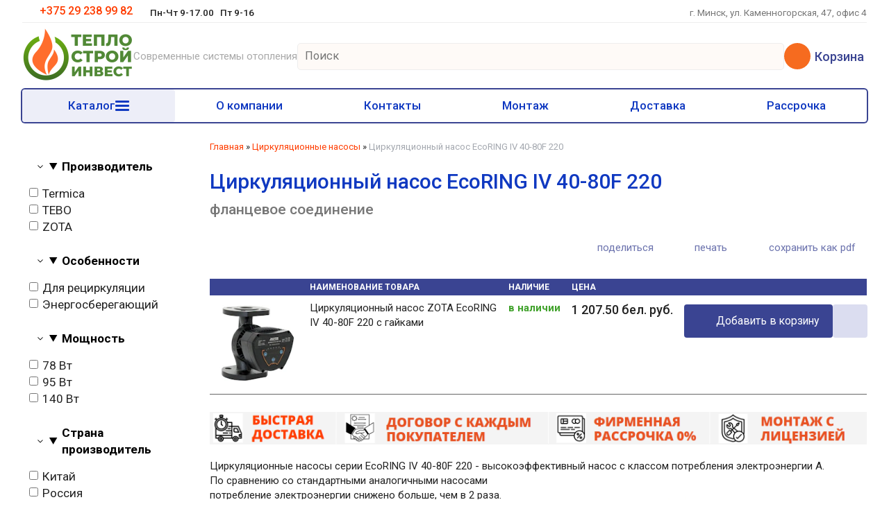

--- FILE ---
content_type: text/html; charset=utf-8
request_url: https://teplota.by/index.pl?act=PRODUCT&id=894
body_size: 12965
content:
<!DOCTYPE html>
<html lang=ru><head><meta charset="UTF-8">
<title>Циркуляционный насос EcoRING IV 40-80F 220 — фланцевое соединение</title>
<meta name=description content="Циркуляционные насосы серии EcoRING IV 40-80F 220 - высокоэффективный насос с классом потребления электроэнергии А. По сравнению со стандартными аналогичными насосами потребление электроэнергии снижено больше, чем в 2 раза. Частотный насос серии ...">
<meta name=keywords content="EcoRING IV 40-80F 220, насос, система, режим, ZOTA, EcoRING, температура, защита, частотный, потребление, электроэнергия, работа, циркуляционный, фланцевый, настройка">
<meta name=viewport content="width=device-width, initial-scale=1.0">
<link href='style.css?v=1768926758' rel=stylesheet>
<link rel="preconnect" href="https://fonts.googleapis.com">
<link rel="preconnect" href="https://fonts.gstatic.com" crossorigin>
<link href="https://fonts.googleapis.com/css2?family=Roboto:wght@300;400;500;700&display=swap" rel="stylesheet">
<base target="_self">
<meta property=og:image content='https://teplota.by/img/pages/894-s.jpg?ver=331689238596'>
<meta name=twitter:card content=summary_large_image>
<meta property=og:title content='Циркуляционный насос EcoRING IV 40-80F 220 — фланцевое соединение'>
<meta property=og:type content=website>
<meta property=og:url content='https://teplota.by/index.pl?act=PRODUCT&amp;id=894'>
<link rel=preconnect href=https://core.nestormedia.com/>
<link rel=icon href="img/logo/favicon.svg?ver=1754578453" type=image/svg+xml>

		<script type="text/javascript" >
		(function(m,e,t,r,i,k,a){m[i]=m[i]||function(){(m[i].a=m[i].a||[]).push(arguments)};
		m[i].l=1*new Date();k=e.createElement(t),a=e.getElementsByTagName(t)[0],k.async=1,k.src=r,a.parentNode.insertBefore(k,a)})
		(window, document, "script", "https://mc.yandex.ru/metrika/tag.js", "ym");

		ym(53940034, "init", {
		clickmap:true,
		trackLinks:true,
		accurateTrackBounce:true,
		webvisor:true
		});
		</script>
		
		
		<script>(function(w,d,s,l,i){w[l]=w[l]||[];w[l].push({'gtm.start':
		new Date().getTime(),event:'gtm.js'});var f=d.getElementsByTagName(s)[0],
		j=d.createElement(s),dl=l!='dataLayer'?'&l='+l:'';j.async=true;j.src=
		'https://www.googletagmanager.com/gtm.js?id='+i+dl;f.parentNode.insertBefore(j,f);
		})(window,document,'script','dataLayer','GTM-NLP9PLV');</script>
		
	
	<meta name="facebook-domain-verification" content="1enwjldx1ob83bpc6bq2xpmbomw4d8" /><meta name="google-site-verification" content="ctxhGcNMsO9pYawTpoxPJdwMt4p9Fp7ImlXIrciKmes" /><script src='js.js?ver=176892675833' onload='var cookies_allowed=1; setTimeout(function(){ajax2({url:"index.pl?act=PERF&c="+perftest(cookies_allowed)+"&a="+detect(cookies_allowed)});},600)'></script><script defer src='js-sync-shop.js?ver=173979095833'></script><link rel=canonical href="https://teplota.by/index.pl?act=PRODUCT&amp;id=894"><style>
:root {
--shop_img_width:px;
--P:#363f87;
--P99:hsl(233 43% 99%); --onP99:#000;
--P98:hsl(233 43% 98%); --onP98:#000;
--P97:hsl(233 43% 97%); --onP97:#000;
--P96:hsl(233 43% 96%); --onP96:#000;
--P95:hsl(233 43% 95%); --onP95:#000;
--P90:hsl(233 43% 90%); --onP90:#000;
--P80:hsl(233 43% 80%); --onP80:#000;
--P70:hsl(233 43% 70%); --onP70:#000;
--P60:hsl(233 43% 60%); --onP60:#fff;
--P50:hsl(233 43% 50%); --onP50:#fff;
--P40:hsl(233 43% 40%); --onP40:#fff;
--P30:hsl(233 43% 30%); --onP30:#fff;
--P20:hsl(233 43% 20%); --onP20:#fff;
--P10:hsl(233 43% 10%); --onP10:#fff;
--S:#f66b1f;
--S99:hsl(21 92% 99%); --onS99:#000;
--S98:hsl(21 92% 98%); --onS98:#000;
--S97:hsl(21 92% 97%); --onS97:#000;
--S96:hsl(21 92% 96%); --onS96:#000;
--S95:hsl(21 92% 95%); --onS95:#000;
--S90:hsl(21 92% 90%); --onS90:#000;
--S80:hsl(21 92% 80%); --onS80:#000;
--S70:hsl(21 92% 70%); --onS70:#000;
--S60:hsl(21 92% 60%); --onS60:#fff;
--S50:hsl(21 92% 50%); --onS50:#fff;
--S40:hsl(21 92% 40%); --onS40:#fff;
--S30:hsl(21 92% 30%); --onS30:#fff;
--S20:hsl(21 92% 20%); --onS20:#fff;
--S10:hsl(21 92% 10%); --onS10:#fff;
--N:#000000;
--N99:hsl(0 0% 99%); --onN99:#000;
--N98:hsl(0 0% 98%); --onN98:#000;
--N97:hsl(0 0% 97%); --onN97:#000;
--N96:hsl(0 0% 96%); --onN96:#000;
--N95:hsl(0 0% 95%); --onN95:#000;
--N90:hsl(0 0% 90%); --onN90:#000;
--N80:hsl(0 0% 80%); --onN80:#000;
--N70:hsl(0 0% 70%); --onN70:#000;
--N60:hsl(0 0% 60%); --onN60:#fff;
--N50:hsl(0 0% 50%); --onN50:#fff;
--N40:hsl(0 0% 40%); --onN40:#fff;
--N30:hsl(0 0% 30%); --onN30:#fff;
--N20:hsl(0 0% 20%); --onN20:#fff;
--N10:hsl(0 0% 10%); --onN10:#fff;
--var_style_card_basis_px:220px;
--var_style_cards_gap_px:20px;
--var_style_border_radius_px:0px;

}
</style></head>

<body class="looking--half url-act-product url-c-cirkulyacionnye-nasosy url-s-cirkulyacionnye-nasosy url-act-product-id-894 menu3--float menu3--lvl2hover var_menu3_lvl2_type_desktop--full2 var_menu3_lvl2_type_mobile--slide coredesktop"><input type=checkbox class=menu3checkbox id=menu3checkbox ><label class=menu3__screen for=menu3checkbox></label><noscript><div><img src="https://mc.yandex.ru/watch/53940034" style="position:absolute; left:-9999px;" alt="" /></div></noscript><noscript><iframe src="https://www.googletagmanager.com/ns.html?id=GTM-NLP9PLV"
	height="0" width="0" style="display:none;visibility:hidden"></iframe></noscript>
<div class=width>
<div class=head0>

<div class=head0__phones>
<div class=phones>
<div class=phones__visible><a><i class=logo-mts ></i> +375 29 238 99 82 <i class="icon-right-angle icon--rotate90"></i></a> </div>
<div class=phones__dropdown>
<div class=phones__line><a rel=nofollow href='tel:+375292389982' ><i class=logo-mts ></i> +375 29 238 99 82</a></div>
<div class=phones__line><a rel=nofollow href='tel:+375296943398' ><i class=logo-a1 ></i> +375 29 694 33 98</a></div>
<div class=phones__line><a rel=nofollow href='tel:+375173236945' ><i class=icon-phone ></i> +375 17 323-69-45</a></div>
<div class=phones__line><a class=action href="index.pl?act=PRODUCT&id=424">Контакты</a></div>
</div>
</div>
<div class=phones__screen></div>
</div>

<div class=head0__time>
Пн-Чт 9-17.00&nbsp;&nbsp;&nbsp;Пт 9-16
</div>

<div class=head0__address  style=margin-left:auto;color:#777>
<i class=icon-location-arrow-solid ></i> г. Минск, ул. Каменногорская, 47, офис 4
</div>
<!-- <div class=head__gap></div> -->

</div>
</div>


<div class=width>
<div class=head>

<div class=head__logo>
<a class=logo href='/' aria-label="Главная"><img alt='' class=logo__logo loading=eager fetchpriority=high src="img/logo/logo.png?ver=1762251235&w=160" style=width:160px width=2560 height=1280></a>
</div>

<div class=head__slog>
Cовременные системы отопления
</div>


<div class="head__search adapthide800">
<div id=searchi></div><script>t="<fojBlrm acjBltion=injBldex.pl style='height:100%;display:flex;'><injBlput type=hidden najBlme=acjBlt vajBllue=sejBlarch1><injBlput najBlme=stjBlring type=search size=6 style=\"flex:auto;border:none;padding:6px 5px 6px 10px;font-size:110%;background:transparent;\" placeholder=\'Поиск\'><button class=icon-search style=\"flex:none;background:transparent;padding:10px;border:none;\"></button></fojBlrm>";t=t.replace(/jBl/g,''); document.getElementById('searchi').innerHTML = t;</script>
</div>

<div class="head__oneselectval adapthide800">

</div>

<div class="head__cart adapthide800">
<a href="shop.pl?act=CART" class="cart"><span class="cart__icon icon-basket"></span> <span class=cart__text>Корзина</span> <span class=cart__num><span class=cart__num id=cart></span></span></a>
</div>

</div>
</div>

<div class=width>
<div class=ttm>
<div class=tm>

<label class="tm__menu3 tm__a" data-formenu='.menu3'>
	<div class=tm__menu3text>Каталог</div>
	<div class=tm__menu3icon><div class=hamburger><span></span><span></span><span></span></div></div>
</label>

<a class="tm__a adaptshow800"  data-formenu='.tmmove'> Меню <div class=hamburger><span></span><span></span><span></span></div></a>
<div class=adapthide800 style=flex:auto>
<div class='tm tmmove'>
<a href="index.pl?act=PRODUCT&id=423" class="tm__a">О компании</a>
<a href="index.pl?act=PRODUCT&id=424" class="tm__a">Контакты</a>
<a href="index.pl?act=PRODUCT&id=817" class="tm__a">Монтаж</a>
<a href="index.pl?act=PRODUCT&id=310" class="tm__a">Доставка</a>

<a href="index.pl?act=PRODUCT&id=866" class="tm__a ">Рассрочка</a>
</div>
</div>
<a class="tm__a adaptshow800"  data-formenu='#searchi'> <i class=icon-search></i> </a>
<a href="shop.pl?act=CART" class="tm__a adaptshow800"><span class="icon-basket"></span> <span class=cart__num><span class=cart__num id=cart></span></span></a>
</div>

<div class="menu3w">

<div class=menu3__dropdown><div class=menu3 id=table-c><label class=menu3__aw><input type=radio class=menu3checkbox name=menu3><a class='menu3__a menu3__ahaschild' href='index.pl?act=SECTION&amp;section=tverdotoplivnye+kotly+otopleniya'><span class='menu3__atext'>Твердотопливные котлы отопления&nbsp;<span class=menu__pcount>55</span></span></a><div class=menu3__subw style="--cover:url('img/misc/202303221625401.png?ver=1705573450')"><div class=menu3__sub id=table-s><div class=menu3__subt>Твердотопливные котлы отопления</div><a class='menu3__asub menu3__asuball' href='index.pl?act=SECTION&amp;section=tverdotoplivnye+kotly+otopleniya'>смотреть все</a><a class='menu3__asub' href='index.pl?act=SUBJ&amp;subj=stalwnye+tverdotoplivnye+kotly+otopleniya&amp;section=tverdotoplivnye+kotly+otopleniya'><span class='menu3__atext'>Стальные твердотопливные котлы отопления&nbsp;<span class=menu__pcount>23</span></span></a>
<a class='menu3__asub' href='index.pl?act=SUBJ&amp;subj=piroliznye+(gazogeneratornye)+tverdotoplivnye+kotly&amp;section=tverdotoplivnye+kotly+otopleniya'><span class='menu3__atext'>Пиролизные (газогенераторные) твердотопливные котлы&nbsp;<span class=menu__pcount>24</span></span></a>
<a class='menu3__asub' href='index.pl?act=SUBJ&amp;subj=avtomatika+dlya+tverdotoplivnyh+kotlov&amp;section=tverdotoplivnye+kotly+otopleniya'><span class='menu3__atext'>Автоматика для твердотопливных котлов&nbsp;<span class=menu__pcount>8</span></span></a>
</div></div></label><label class=menu3__aw><a class='menu3__a' href='index.pl?act=SUBJ&amp;subj=pelletnye+kotly&amp;section=pelletnye+kotly'><span class='menu3__atext'>Пеллетные котлы&nbsp;<span class=menu__pcount>59</span></span></a></label><label class=menu3__aw><a class='menu3__a' href='index.pl?act=SECTION&amp;section=pelletnye+kaminy'><span class='menu3__atext'>Пеллетные камины&nbsp;<span class=menu__pcount>7</span></span></a></label>
<label class=menu3__aw><input type=radio class=menu3checkbox name=menu3><a class='menu3__a menu3__ahaschild' href='index.pl?act=SECTION&amp;section=eeelektricheskie+kotly'><span class='menu3__atext'>Электрические котлы&nbsp;<span class=menu__pcount>129</span></span></a><div class=menu3__subw style="--cover:url('img/misc/202303221625201.jpg?ver=1739964768')"><div class=menu3__sub id=table-s><div class=menu3__subt>Электрические котлы</div><a class='menu3__asub menu3__asuball' href='index.pl?act=SECTION&amp;section=eeelektricheskie+kotly'>смотреть все</a><a class='menu3__asub' href='index.pl?act=SUBJ&amp;subj=eeelektricheskij+kotel+ZOTA&amp;section=eeelektricheskie+kotly'><span class='menu3__atext'>Электрический котел ZOTA&nbsp;<span class=menu__pcount>93</span></span></a>
<a class='menu3__asub' href='index.pl?act=SUBJ&amp;subj=eeelektricheskij+kotel+MORA-TOP&amp;section=eeelektricheskie+kotly'><span class='menu3__atext'>Электрический котел MORA-TOP&nbsp;<span class=menu__pcount>11</span></span></a>
<a class='menu3__asub' href='index.pl?act=SUBJ&amp;subj=eeelektricheskij+kotel+TERMICA&amp;section=eeelektricheskie+kotly'><span class='menu3__atext'>Электрический котел TERMICA&nbsp;<span class=menu__pcount>9</span></span></a>
<a class='menu3__asub' href='index.pl?act=SUBJ&amp;subj=eeelektrokotly+KOSPEL&amp;section=eeelektricheskie+kotly'><span class='menu3__atext'>Электрокотлы KOSPEL&nbsp;<span class=menu__pcount>5</span></span></a>
<a class='menu3__asub' href='index.pl?act=SUBJ&amp;subj=eeelektrokotly+eeevan&amp;section=eeelektricheskie+kotly'><span class='menu3__atext'>Электрокотлы ЭВАН&nbsp;<span class=menu__pcount>11</span></span></a>
</div></div></label><label class=menu3__aw><a class='menu3__a' href='index.pl?act=SUBJ&amp;subj=gazovye+kotly&amp;section=gazovye+kotly'><span class='menu3__atext'>Газовые котлы&nbsp;<span class=menu__pcount>110</span></span></a></label><label class=menu3__aw><a class='menu3__a' href='index.pl?act=SUBJ&amp;subj=gazovye+kolonki&amp;section=gazovye+kolonki'><span class='menu3__atext'>Газовые колонки&nbsp;<span class=menu__pcount>7</span></span></a></label><label class=menu3__aw><input type=radio class=menu3checkbox name=menu3><a class='menu3__a menu3__ahaschild' href='index.pl?act=SECTION&amp;section=vodonagrevateli+i+teeeny'><span class='menu3__atext'>Водонагреватели и ТЭНы&nbsp;<span class=menu__pcount>90</span></span></a><div class=menu3__subw style="--cover:url('img/misc/202303221632031.jpg?ver=1701355724')"><div class=menu3__sub id=table-s><div class=menu3__subt>Водонагреватели и ТЭНы</div><a class='menu3__asub menu3__asuball' href='index.pl?act=SECTION&amp;section=vodonagrevateli+i+teeeny'>смотреть все</a><a class='menu3__asub' href='index.pl?act=SUBJ&amp;subj=vodonagrevateli+i+bojlery&amp;section=vodonagrevateli+i+teeeny'><span class='menu3__atext'>Водонагреватели и бойлеры&nbsp;<span class=menu__pcount>78</span></span></a>
<a class='menu3__asub' href='index.pl?act=SUBJ&amp;subj=teeeny+dlya+vodonagrevatelej&amp;section=vodonagrevateli+i+teeeny'><span class='menu3__atext'>ТЭНы для водонагревателей&nbsp;<span class=menu__pcount>12</span></span></a>
</div></div></label><label class=menu3__aw><a class='menu3__a' href='index.pl?act=SUBJ&amp;subj=radiatory+otopleniya&amp;section=radiatory+otopleniya'><span class='menu3__atext'>Радиаторы отопления&nbsp;<span class=menu__pcount>8</span></span></a></label><label class=menu3__aw><a class='menu3__a' href='index.pl?act=SUBJ&amp;subj=cirkulyacionnye+nasosy&amp;section=cirkulyacionnye+nasosy'><span class='menu3__atext'>Циркуляционные насосы&nbsp;<span class=menu__pcount>36</span></span></a></label><label class=menu3__aw><a class='menu3__a' href='index.pl?act=SUBJ&amp;subj=baki+rasshiritelwnye&amp;section=baki+rasshiritelwnye'><span class='menu3__atext'>Баки расширительные&nbsp;<span class=menu__pcount>20</span></span></a></label><label class=menu3__aw><a class='menu3__a' href='index.pl?act=SECTION&amp;section=bufernye+yomkosti'><span class='menu3__atext'>Буферные ёмкости&nbsp;<span class=menu__pcount>28</span></span></a></label>
<label class=menu3__aw><a class='menu3__a' href='index.pl?act=SECTION&amp;section=teplovye+nasosy'><span class='menu3__atext'>Тепловые насосы&nbsp;<span class=menu__pcount>6</span></span></a></label>
<label class=menu3__aw><input type=radio class=menu3checkbox name=menu3><a class='menu3__a menu3__ahaschild' href='index.pl?act=SECTION&amp;section=truba+teplogo+pola'><span class='menu3__atext'>Труба теплого пола&nbsp;<span class=menu__pcount>83</span></span></a><div class=menu3__subw style="--cover:url('img/misc/202401171802181.jpg?ver=1719306861')"><div class=menu3__sub id=table-s><div class=menu3__subt>Труба теплого пола</div><a class='menu3__asub menu3__asuball' href='index.pl?act=SECTION&amp;section=truba+teplogo+pola'>смотреть все</a><a class='menu3__asub' href='index.pl?act=SUBJ&amp;subj=polieeetilenovye+truby+PE-RT%2FX&amp;section=truba+teplogo+pola'><span class='menu3__atext'>Полиэтиленовые трубы PE-RT/X&nbsp;<span class=menu__pcount>3</span></span></a>
<a class='menu3__asub' href='index.pl?act=SUBJ&amp;subj=aksialwnye+fitingi&amp;section=truba+teplogo+pola'><span class='menu3__atext'>Аксиальные фитинги&nbsp;<span class=menu__pcount>21</span></span></a>
<a class='menu3__asub' href='index.pl?act=SUBJ&amp;subj=rezwbovye+latunnye+fitingi&amp;section=truba+teplogo+pola'><span class='menu3__atext'>Резьбовые латунные фитинги&nbsp;<span class=menu__pcount>26</span></span></a>
<a class='menu3__asub' href='index.pl?act=SUBJ&amp;subj=press-fitingi&amp;section=truba+teplogo+pola'><span class='menu3__atext'>Пресс-фитинги&nbsp;<span class=menu__pcount>14</span></span></a>
<a class='menu3__asub' href='index.pl?act=SUBJ&amp;subj=cangovye+fitingi&amp;section=truba+teplogo+pola'><span class='menu3__atext'>Цанговые фитинги&nbsp;<span class=menu__pcount>14</span></span></a>
<a class='menu3__asub' href='index.pl?act=SUBJ&amp;subj=dopolnitelwnoe+oborudovanie&amp;section=truba+teplogo+pola'><span class='menu3__atext'>Дополнительное оборудование&nbsp;<span class=menu__pcount>5</span></span></a>
</div></div></label><label class=menu3__aw><input type=radio class=menu3checkbox name=menu3><a class='menu3__a menu3__ahaschild' href='index.pl?act=SECTION&amp;section=inzhenernye+resheniya+dlya+kotelwnyh'><span class='menu3__atext'>Инженерные решения для котельных&nbsp;<span class=menu__pcount>183</span></span></a><div class=menu3__subw ><div class=menu3__sub id=table-s><div class=menu3__subt>Инженерные решения для котельных</div><a class='menu3__asub menu3__asuball' href='index.pl?act=SECTION&amp;section=inzhenernye+resheniya+dlya+kotelwnyh'>смотреть все</a><a class='menu3__asub' href='index.pl?act=SUBJ&amp;subj=truby+i+fitingi+iz+polipropilena+TEBO&amp;section=inzhenernye+resheniya+dlya+kotelwnyh'><span class='menu3__atext'>Трубы и фитинги из полипропилена TEBO&nbsp;<span class=menu__pcount>37</span></span></a>
<a class='menu3__asub' href='index.pl?act=SUBJ&amp;subj=grebenki+(kollektory+dlya+teplogo+pola)&amp;section=inzhenernye+resheniya+dlya+kotelwnyh'><span class='menu3__atext'>Гребенки (коллекторы для теплого пола)&nbsp;<span class=menu__pcount>59</span></span></a>
<a class='menu3__asub' href='index.pl?act=SUBJ&amp;subj=zapornaya+armatura+ALTSTREAM&amp;section=inzhenernye+resheniya+dlya+kotelwnyh'><span class='menu3__atext'>Запорная арматура ALTSTREAM&nbsp;<span class=menu__pcount>23</span></span></a>
<a class='menu3__asub' href='index.pl?act=SUBJ&amp;subj=nasosnye+gruppy&amp;section=inzhenernye+resheniya+dlya+kotelwnyh'><span class='menu3__atext'>Насосные группы&nbsp;<span class=menu__pcount>34</span></span></a>
<a class='menu3__asub' href='index.pl?act=SUBJ&amp;subj=armatura+REGULUS&amp;section=inzhenernye+resheniya+dlya+kotelwnyh'><span class='menu3__atext'>Арматура Regulus&nbsp;<span class=menu__pcount>27</span></span></a>
<a class='menu3__asub' href='index.pl?act=SUBJ&amp;subj=teplonositelw+dlya+sistem+otopleniya&amp;section=inzhenernye+resheniya+dlya+kotelwnyh'><span class='menu3__atext'>Теплоноситель для систем отопления&nbsp;<span class=menu__pcount>3</span></span></a>
</div></div></label><label class=menu3__aw><a class='menu3__a' href='index.pl?act=SECTION&amp;section=solnechnye+kollektory'><span class='menu3__atext'>Солнечные коллекторы&nbsp;<span class=menu__pcount>7</span></span></a></label>
<div class='menu3__t'>
Для клиентов</div><label class=menu3__aw><input type=radio class=menu3checkbox name=menu3><a class='menu3__a menu3__ahaschild' href='index.pl?act=SECTION&amp;section=uslugi'><span class='menu3__atext'>Услуги&nbsp;<span class=menu__pcount>11</span></span></a><div class=menu3__subw ><div class=menu3__sub id=table-s><div class=menu3__subt>Услуги</div><a class='menu3__asub menu3__asuball' href='index.pl?act=SECTION&amp;section=uslugi'>смотреть все</a><a class='menu3__asub' href='index.pl?act=SUBJ&amp;subj=ustanovka+i+montazh+otopitelwnyh+kotlov&amp;section=uslugi'><span class='menu3__atext'>Установка и монтаж отопительных котлов&nbsp;<span class=menu__pcount>3</span></span></a>
<a class='menu3__asub' href='index.pl?act=SUBJ&amp;subj=otoplenie&amp;section=uslugi'><span class='menu3__atext'>Отопление&nbsp;<span class=menu__pcount>5</span></span></a>
<a class='menu3__asub' href='index.pl?act=SUBJ&amp;subj=vodosnabzhenie&amp;section=uslugi'><span class='menu3__atext'>Водоснабжение&nbsp;<span class=menu__pcount>2</span></span></a>
<a class='menu3__asub' href='index.pl?act=PRODUCT&amp;id=1118'><span class='menu3__atext'>Электроотопление частного дома под ключ&nbsp;<span class=menu__pcount>1</span></span></a>
</div></div></label><label class=menu3__aw><input type=radio class=menu3checkbox name=menu3><a class='menu3__a menu3__ahaschild' href='index.pl?act=SECTION&amp;section=klientam'><span class='menu3__atext'>Клиентам&nbsp;<span class=menu__pcount>51</span></span></a><div class=menu3__subw ><div class=menu3__sub id=table-s><div class=menu3__subt>Клиентам</div><a class='menu3__asub menu3__asuball' href='index.pl?act=SECTION&amp;section=klientam'>смотреть все</a><a class='menu3__asub' href='index.pl?act=SUBJ&amp;subj=foto+obzory&amp;section=klientam'><span class='menu3__atext'>Фото обзоры&nbsp;<span class=menu__pcount>17</span></span></a>
<a class='menu3__asub' href='index.pl?act=PRODUCT&amp;id=866'><span class='menu3__atext'>Рассрочка&nbsp;<span class=menu__pcount>1</span></span></a>
<a class='menu3__asub' href='index.pl?act=SUBJ&amp;subj=blog&amp;section=klientam'><span class='menu3__atext'>Блог&nbsp;<span class=menu__pcount>24</span></span></a>
<a class='menu3__asub' href='index.pl?act=PRODUCT&amp;id=817'><span class='menu3__atext'>Монтаж&nbsp;<span class=menu__pcount>1</span></span></a>
<a class='menu3__asub' href='index.pl?act=PRODUCT&amp;id=308'><span class='menu3__atext'>Схема работы с заказами&nbsp;<span class=menu__pcount>1</span></span></a>
<a class='menu3__asub' href='index.pl?act=PRODUCT&amp;id=309'><span class='menu3__atext'>Оплата&nbsp;<span class=menu__pcount>1</span></span></a>
<a class='menu3__asub' href='index.pl?act=PRODUCT&amp;id=310'><span class='menu3__atext'>Доставка&nbsp;<span class=menu__pcount>1</span></span></a>
<a class='menu3__asub' href='index.pl?act=PRODUCT&amp;id=423'><span class='menu3__atext'>О компании&nbsp;<span class=menu__pcount>1</span></span></a>
<a class='menu3__asub' href='index.pl?act=PRODUCT&amp;id=311'><span class='menu3__atext'>Отзывы&nbsp;<span class=menu__pcount>1</span></span></a>
<a class='menu3__asub' href='index.pl?act=PRODUCT&amp;id=422'><span class='menu3__atext'>Видео&nbsp;<span class=menu__pcount>1</span></span></a>
<a class='menu3__asub' href='index.pl?act=PRODUCT&amp;id=424'><span class='menu3__atext'>Контакты&nbsp;<span class=menu__pcount>1</span></span></a>
<a class='menu3__asub' href='index.pl?act=PRODUCT&amp;id=1103'><span class='menu3__atext'>другое&nbsp;<span class=menu__pcount>1</span></span></a>
</div></div></label><div class='menu3__t'>
Каталог по брендам</div><div class='menu3__aw'>
<a class=menu3__a href='index.pl?act=TAGS&amp;tag=Atmos&amp;taggroup=%D0%9F%D1%80%D0%BE%D0%B8%D0%B7%D0%B2%D0%BE%D0%B4%D0%B8%D1%82%D0%B5%D0%BB%D1%8C'>Atmos</a>
<a class=menu3__a href='index.pl?act=TAGS&amp;tag=Buderus&amp;taggroup=%D0%9F%D1%80%D0%BE%D0%B8%D0%B7%D0%B2%D0%BE%D0%B4%D0%B8%D1%82%D0%B5%D0%BB%D1%8C'>Buderus</a>
<a class=menu3__a href='index.pl?act=TAGS&amp;tag=BURNIT&amp;taggroup=%D0%9F%D1%80%D0%BE%D0%B8%D0%B7%D0%B2%D0%BE%D0%B4%D0%B8%D1%82%D0%B5%D0%BB%D1%8C'>BURNIT</a>
<a class=menu3__a href='index.pl?act=TAGS&amp;tag=De%20Dietrich&amp;taggroup=%D0%9F%D1%80%D0%BE%D0%B8%D0%B7%D0%B2%D0%BE%D0%B4%D0%B8%D1%82%D0%B5%D0%BB%D1%8C'>De Dietrich</a>
<a class=menu3__a href='index.pl?act=TAGS&amp;tag=DRAZICE&amp;taggroup=%D0%9F%D1%80%D0%BE%D0%B8%D0%B7%D0%B2%D0%BE%D0%B4%D0%B8%D1%82%D0%B5%D0%BB%D1%8C'>DRAZICE</a>
<a class=menu3__a href='index.pl?act=TAGS&amp;tag=Mora-Top&amp;taggroup=%D0%9F%D1%80%D0%BE%D0%B8%D0%B7%D0%B2%D0%BE%D0%B4%D0%B8%D1%82%D0%B5%D0%BB%D1%8C'>Mora-Top</a>
<a class=menu3__a href='index.pl?act=TAGS&amp;tag=Protherm&amp;taggroup=%D0%9F%D1%80%D0%BE%D0%B8%D0%B7%D0%B2%D0%BE%D0%B4%D0%B8%D1%82%D0%B5%D0%BB%D1%8C'>Protherm</a>
<a class=menu3__a href='index.pl?act=TAGS&amp;tag=Regulus&amp;taggroup=%D0%9F%D1%80%D0%BE%D0%B8%D0%B7%D0%B2%D0%BE%D0%B4%D0%B8%D1%82%D0%B5%D0%BB%D1%8C'>Regulus</a>
<a class=menu3__a href='index.pl?act=TAGS&amp;tag=Sunsystem&amp;taggroup=%D0%9F%D1%80%D0%BE%D0%B8%D0%B7%D0%B2%D0%BE%D0%B4%D0%B8%D1%82%D0%B5%D0%BB%D1%8C'>Sunsystem</a>
<a class=menu3__a href='index.pl?act=TAGS&amp;tag=Termica&amp;taggroup=%D0%9F%D1%80%D0%BE%D0%B8%D0%B7%D0%B2%D0%BE%D0%B4%D0%B8%D1%82%D0%B5%D0%BB%D1%8C'>Termica</a>
<a class=menu3__a href='index.pl?act=TAGS&amp;tag=Vaillant&amp;taggroup=%D0%9F%D1%80%D0%BE%D0%B8%D0%B7%D0%B2%D0%BE%D0%B4%D0%B8%D1%82%D0%B5%D0%BB%D1%8C'>Vaillant</a>
<a class=menu3__a href='index.pl?act=TAGS&amp;tag=Kospel&amp;taggroup=%D0%9F%D1%80%D0%BE%D0%B8%D0%B7%D0%B2%D0%BE%D0%B4%D0%B8%D1%82%D0%B5%D0%BB%D1%8C'>Kospel</a>
<a class=menu3__a href='index.pl?act=TAGS&amp;tag=TESY&amp;taggroup=%D0%9F%D1%80%D0%BE%D0%B8%D0%B7%D0%B2%D0%BE%D0%B4%D0%B8%D1%82%D0%B5%D0%BB%D1%8C'>TESY</a>
<a class=menu3__a href='index.pl?act=TAGS&amp;tag=ALTSTREAM&amp;taggroup=%D0%9F%D1%80%D0%BE%D0%B8%D0%B7%D0%B2%D0%BE%D0%B4%D0%B8%D1%82%D0%B5%D0%BB%D1%8C'>ALTSTREAM</a>
<a class=menu3__a href='index.pl?act=TAGS&amp;tag=AMTEO&amp;taggroup=%D0%9F%D1%80%D0%BE%D0%B8%D0%B7%D0%B2%D0%BE%D0%B4%D0%B8%D1%82%D0%B5%D0%BB%D1%8C'>AMTEO</a>
<a class=menu3__a href='index.pl?act=TAGS&amp;tag=DanHeat&amp;taggroup=%D0%9F%D1%80%D0%BE%D0%B8%D0%B7%D0%B2%D0%BE%D0%B4%D0%B8%D1%82%D0%B5%D0%BB%D1%8C'>DanHeat</a>
<a class=menu3__a href='index.pl?act=TAGS&amp;tag=Evolution&amp;taggroup=%D0%9F%D1%80%D0%BE%D0%B8%D0%B7%D0%B2%D0%BE%D0%B4%D0%B8%D1%82%D0%B5%D0%BB%D1%8C'>Evolution</a>
<a class=menu3__a href='index.pl?act=TAGS&amp;tag=HANSA&amp;taggroup=%D0%9F%D1%80%D0%BE%D0%B8%D0%B7%D0%B2%D0%BE%D0%B4%D0%B8%D1%82%D0%B5%D0%BB%D1%8C'>HANSA</a>
<a class=menu3__a href='index.pl?act=TAGS&amp;tag=ONDO&amp;taggroup=%D0%9F%D1%80%D0%BE%D0%B8%D0%B7%D0%B2%D0%BE%D0%B4%D0%B8%D1%82%D0%B5%D0%BB%D1%8C'>ONDO</a>
<a class=menu3__a href='index.pl?act=TAGS&amp;tag=RADENA&amp;taggroup=%D0%9F%D1%80%D0%BE%D0%B8%D0%B7%D0%B2%D0%BE%D0%B4%D0%B8%D1%82%D0%B5%D0%BB%D1%8C'>RADENA</a>
<a class=menu3__a href='index.pl?act=TAGS&amp;tag=TEBO&amp;taggroup=%D0%9F%D1%80%D0%BE%D0%B8%D0%B7%D0%B2%D0%BE%D0%B4%D0%B8%D1%82%D0%B5%D0%BB%D1%8C'>TEBO</a>
<a class=menu3__a href='index.pl?act=TAGS&amp;tag=ZOTA&amp;taggroup=%D0%9F%D1%80%D0%BE%D0%B8%D0%B7%D0%B2%D0%BE%D0%B4%D0%B8%D1%82%D0%B5%D0%BB%D1%8C'>ZOTA</a>
<a class=menu3__a href='index.pl?act=TAGS&amp;tag=%D0%AFSolar&amp;taggroup=%D0%9F%D1%80%D0%BE%D0%B8%D0%B7%D0%B2%D0%BE%D0%B4%D0%B8%D1%82%D0%B5%D0%BB%D1%8C'>ЯSolar</a>
</div></div></div>
</div>

</div>
</div>



<div class=width><div class=adapt__to></div></div>

<div class=width></div>


<div class=width>
<div class=main>

<div class=main__left><div class=filter>
<form>
<div class=filter__title>Подбор по параметрам</div>
<details><summary>Производитель</summary> <label><input type=checkbox name='Производитель' value='Termica' > Termica</label>
<label><input type=checkbox name='Производитель' value='TEBO' > TEBO</label>
<label><input type=checkbox name='Производитель' value='ZOTA' > ZOTA</label>
</details><details><summary>Особенности</summary> <label><input type=checkbox name='Особенности' value='Для рециркуляции' > Для рециркуляции</label>
<label><input type=checkbox name='Особенности' value='Энергосберегающий' > Энергосберегающий</label>
</details><details><summary>Мощность</summary> <label><input type=checkbox name='Мощность' value='78 Вт' > 78 Вт</label>
<label><input type=checkbox name='Мощность' value='95 Вт' > 95 Вт</label>
<label><input type=checkbox name='Мощность' value='140 Вт' > 140 Вт</label>
</details><details><summary>Страна производитель</summary> <label><input type=checkbox name='Страна производитель' value='Китай' > Китай</label>
<label><input type=checkbox name='Страна производитель' value='Россия' > Россия</label>
</details>
<input type=hidden name=00 value=fake>

<input type=hidden name=act value=SUBJ>
<input type=hidden name=section value='Циркуляционные насосы'>
<input type=hidden name=subj value='Циркуляционные насосы'>
<div class='filter__adaptbuttons'>
<div class=filter__finded></div>
<button type=submit class='btn btn--action adaptshow'>применить</button>

</div>
</form>
</div>
</div>

<div id=tdproduct  style=min-width:0;>
<script src='lightbox.js?ver=331633460318'></script><div class='page page-product '>

<div class=wot>
<div class=breadcrumbs itemscope itemtype=https://schema.org/BreadcrumbList>
<a href='/'>Главная</a> <span class=breadcrumbs__sep>»</span> <span itemprop=itemListElement itemscope itemtype=https://schema.org/ListItem>
	<a itemprop=item href='/index.pl?act=SUBJ&amp;subj=cirkulyacionnye+nasosy&amp;section=cirkulyacionnye+nasosy'>Циркуляционные насосы</a>
	<meta itemprop=position content=1>
	<meta itemprop=name content='Циркуляционные насосы'>
</span> <span class=breadcrumbs__sep>»</span> <span itemprop=itemListElement itemscope itemtype=https://schema.org/ListItem>
	<span itemprop=item itemscope itemtype=https://schema.org/Thing itemid='https://teplota.by/index.pl?act=PRODUCT&amp;id=894'>Циркуляционный насос EcoRING IV 40-80F 220 </span>
	<meta itemprop=position content=2>
	<meta itemprop=name content='Циркуляционный насос EcoRING IV 40-80F 220 '>
</span>
</div>
</div>



<div itemscope itemtype=https://schema.org/Product>
<link itemprop=image href="https://teplota.by/img/pages/894-s.jpg?ver=331689238596">
<meta itemprop=category content='Циркуляционные насосы'>



<content id=print >
<h1 itemprop=name>Циркуляционный насос EcoRING IV 40-80F 220   <div class=h__sh><div class='sh2'> фланцевое соединение</div></div></h1>

<div class=page__podh1>
<div class=dateline></div>
<div class=page__tools>
 
 <button type=button class="btn btn--ghost" onclick="try{ navigator.share({url:'https://teplota.by/index.pl?act=PRODUCT&id=894'}); }catch(e){}" aria-label="поделиться"	><i class='icon-share-nodes-solid'></i><span class="page__toolstext"> поделиться</span></button>
 <button type=button class="btn btn--ghost" onclick="printthis('print','headcom')" aria-label="печать"><i class='print-button__printicon icon-print'></i><span class="page__toolstext"> печать</span></button>
 <button type=button class="btn btn--ghost" onclick="pdfthis('print','headcom')" aria-label="сохранить как pdf"><i class='logo-pdf'></i><span class="page__toolstext"> сохранить как pdf</span></button>
</div>
</div>


<div class=cards-tools><a class="adaptshow page__filterbtn btn btn--white" href='#' data-formenu='.filter'><i class=icon-filter  style='font-size:24px'></i> фильтр</a></div>
<div class='adaptshow adapt__to'></div>

<div itemprop=brand itemscope itemtype=https://schema.org/Brand>
<div itemprop=name content="ZOTA"></div>
</div>


<div id=editprice class=preedit>

<div class='shop shop--pricelist shop--top'>

<a id=pricelist class=notarget></a>


<table class=shop-offer data-sortable><thead><tr><th class=t><th class=t>наименование товара<th class=t>наличие<th class=t>цена<th class=t></thead><tr itemprop=offers itemscope itemtype=https://schema.org/Offer><td class='shop-tdimg preedit'><span class='zimgw zimgw--alt zimgw--lb' style='width:120px;;min-width:120px' alt="Циркуляционный насос ZOTA EcoRING IV 40-80F 220 с гайками" onclick='lb({el:this,up:15})' itemprop=image itemscope itemtype=https://schema.org/ImageObject bigimg='img/pages/894-s.jpg?ver=331689238596'><img class='zimg' src='img/pages/894-s.jpg?ver=331689238596&w=120' width=460 height=460 oncontextmenu='return false' alt="Циркуляционный насос ZOTA EcoRING IV 40-80F 220 с гайками"  loading=eager fetchpriority=high itemprop=thumbnailUrl><link itemprop=contentUrl href='img/pages/894-s.jpg?ver=331689238596'><meta itemprop=representativeOfPage content=true></span><td class=shop-tdproduct><meta itemprop=url content="index.pl?act=PRODUCT&id=894">Циркуляционный насос ZOTA EcoRING IV 40-80F 220 с гайками <td class=shop-tdsklad><span id=sklad401906><span class=shop-sklad-full>в наличии</span><link itemprop=availability href=https://schema.org/InStock></span><br><td class=shop-tdprice data-value='1207.5'><span class='price '><span class=price-sum itemprop=price content=1207.50>1&nbsp;207<span class=price-sum-dot>.</span><span class=price-sum-cents>50</span></span><span class=price-cur itemprop=priceCurrency content=BYN title=BYN>&nbsp;бел. руб.</span></span>    <meta itemprop=priceValidUntil content=2027-01-22> <!-- installment --><td id=cardshop401906 class=shop-tdbuy>
<div class=shopbtns>
<button class="btn shopbtns__btn shopbtns__buy icon-basket" onclick="addtocart(this,401906)">Добавить в корзину</button>
<button class="btn shopbtns__btn shopbtns__tocheckout" onclick="location.href='shop.pl?act=CART'">В корзине 1 шт.<br><small>Перейти в корзину</small></button>
<button class="btn shopbtns__btn shopbtns__oneclick icon-phone" onclick="modal({url:'shop.pl?act=CALL&id='+894+'&pid='+401906})" aria-label="в один клик" data-tippy-content="в один клик" ></button>
</div>

</table>
<script src=js/sortable.min.js></script>




</div>
</div>

<div class=page__content itemprop=description>   <p><span class='zimgw zimgw--lb'   onclick='lb({el:this,up:15})' itemprop=image itemscope itemtype=https://schema.org/ImageObject bigimg='img/misc/202307131156362.png?ver=174049322933'><img alt='' class='zimg' src='img/misc/202307131156362.png?ver=174049322933&w=1100' width=2000 height=100 oncontextmenu='return false'   loading="lazy" itemprop=thumbnailUrl><link itemprop=contentUrl href='img/misc/202307131156362.png?ver=174049322933'><meta itemprop=representativeOfPage content=true></span></p> <p>Циркуляционные насосы серии EcoRING IV 40-80F 220 - высокоэффективный насос с классом потребления электроэнергии А. <span class='zimgw zimg--right zimgw--lb'   onclick='lb({el:this,up:15})' itemprop=image itemscope itemtype=https://schema.org/ImageObject bigimg='img/misc/202307131156363.jpg?ver=174049322933'><img alt='' class='zimg' src='img/misc/202307131156363.jpg?ver=174049322933&w=460' width=460 height=460 oncontextmenu='return false'   loading="lazy" itemprop=thumbnailUrl><link itemprop=contentUrl href='img/misc/202307131156363.jpg?ver=174049322933'><meta itemprop=representativeOfPage content=true></span> <br>
По сравнению со стандартными аналогичными насосами потребление электроэнергии снижено больше, чем в 2 раза. Частотный насос серии EcoRING IV наиболее подходящий для следующих систем:<br>
— cтабильная система отопления с переменным расходом;<br>
— cистема отопления с переменной температурой теплоносителя в трубопроводе;<br>
— cистема топления с ночным режимом;<br>
— cистема отопления, вентиляции и кондиционирования.</p> 
<h3 id="преимущества-zota-ecoring-iv-40-80f-220-">Преимущества ZOTA EcoRing IV 40-80F 220:</h3>
 <ul> <li>простота установки и эксплуатации - насос поставляется со встроенным режимом саморегулирования AUTO (начальные настройки). В большинстве случаев насосу<br>
не требуются дополнительные настройки и он может быть сразу запущен в работу, автоматическое саморегулирование обеспечит достижение реальных потребностей системы. <li>19 режимов работы насоса с автоматически изменяющейся скоростью; <li>9 режимов работы насоса с постоянной скоростью; <li>режим управления по ШИМ-сигналу; <li>оснащен самонастраивающимся режимом (АВТО, заводские настройки); <li>автоматическое регулирование потребляемой мощности; <li>потребление электроэнергии от 6 Вт; <li>множественные защиты (защита от перенапряжения, перегрузки по току, пониженной нагрузки на двигатель (сухой ход)); <li>модельный ряд с резьбовым и фланцевым соединением; <li>низкий уровень шума и высокий комфорт. </ul> 
<h3 id="технические-характеристики-фланцевого-циркуляционного-насоса-zota-ecoring-iv-40-80-f-220-">Технические характеристики фланцевого циркуляционного насоса ZOTA EcoRING IV 40-80 F 220:</h3>
 <table class="prod specs__table prod--default"> <tr><td>Присоединительный размер<td>40<tr><td>Бренд<td>ZOTA<tr><td>Производительность<td>8.5 м3/ч<tr><td>Частотное управление<td>да<tr><td>Напряжение<td>220/230 В<tr><td>Монтажная длина<td>220 мм<tr><td>Тип соединения<td>фланцевое<tr><td>Мощность<td>130 Вт<tr><td>Страна производитель<td>Китай   </table> 
<h3 id="технические-особенности-энергоэффективного-насоса-зота-экоринг-">Технические особенности энергоэффективного насоса Зота ЭкоРинг:</h3>
 <ul> <li>Допустимый диапазон температур окружающей среды: от 0˚С до +40˚С. <li>Максимальная влажность: 95%. <li>Допустимый диапазон температур рабочей жидкости: от +2˚С до +110˚С. <li>Для того, чтобы избежать образование конденсата необходимо, чтобы температура перекачиваемой жидкости всегда была выше температуры окружающей среды. <li>Максимальное давление в системе: 1 MPa (10 бар). <li>Степень защиты: IP42. </ul> <p><a href="files/Pasport_nasos_EcoRING_IV_.pdf" rel=nofollow  target="_blank" class='action logo-pdf'>Скачать техническое руководство на циркуляционный насос ZOTA EcoRING IV 40-80 F 220</a></p> <blockquote> 
<h3 id="купить-насос-энергосберегающий-частотный-zota-ecoring-iv-40-80f-220-зота-экоринг-в-минске-у-первого-поставщика-инжиниринговой-компании-теплостройинвест-">Купить насос энергосберегающий (частотный) ZOTA EcoRING IV 40-80F 220 (Зота ЭкоРинг) в Минске у первого поставщика - инжиниринговой компании ТеплоСтройИнвест.</h3>
 </blockquote></div>


<div style=clear:both></div>
<div class='rotate rotate-text-mid-end'><p><b>Обращаем ваше внимание, что наличие товаров на сайте указано справочно и может отличаться.</b></p> <p>Пожалуйста, уточняйте актуальную информацию у наших менеджеров — они всегда готовы помочь вам с выбором и подтвердить наличие нужной модели на складе.</p> <p><a onclick="ajax2({url:'rotate.pl?act=CLICKS&item=36'})" rel=nofollow href="tel:+375296943398" >+37529 694 33 98</a> , <a onclick="ajax2({url:'rotate.pl?act=CLICKS&item=36'})" rel=nofollow href="tel:+375297481484" >+375 29 748 14 84</a> .</p></div>

<br>
<br>

<b>Производитель</b><br><a href='index.pl?act=TAGS&amp;tag=ZOTA&amp;taggroup=%D0%9F%D1%80%D0%BE%D0%B8%D0%B7%D0%B2%D0%BE%D0%B4%D0%B8%D1%82%D0%B5%D0%BB%D1%8C'>ZOTA</a>
<br><b>Особенности</b><br><a href='index.pl?act=TAGS&amp;tag=%D0%AD%D0%BD%D0%B5%D1%80%D0%B3%D0%BE%D1%81%D0%B1%D0%B5%D1%80%D0%B5%D0%B3%D0%B0%D1%8E%D1%89%D0%B8%D0%B9&amp;taggroup=%D0%9E%D1%81%D0%BE%D0%B1%D0%B5%D0%BD%D0%BD%D0%BE%D1%81%D1%82%D0%B8'>Энергосберегающий</a>

<div itemprop=additionalProperty itemscope itemtype=https://schema.org/PropertyValue>
 <meta itemprop=name content="Производитель">
 <meta itemprop=value content="ZOTA">
</div>

<div itemprop=additionalProperty itemscope itemtype=https://schema.org/PropertyValue>
 <meta itemprop=name content="Особенности">
 <meta itemprop=value content="Энергосберегающий">
</div>
<br><br>
</content>
</div>



<div class='rotate rotate-text-mid-bottom'><p><a onclick="ajax2({url:'rotate.pl?act=CLICKS&item=21'})" href="index.pl?act=PRODUCT&id=310"><span class='zimgw zimgw--lb'   onclick='lb({el:this,up:15})' itemprop=image itemscope itemtype=https://schema.org/ImageObject bigimg='img/misc/202408201148451.png?v=1724143725'><img alt='' oncontextmenu='return false' class='zimg' src='img/misc/202408201148451.png?v=1724143725&w=1100' width=2000 height=100 oncontextmenu='return false'   loading="lazy" itemprop=thumbnailUrl><link itemprop=contentUrl href='img/misc/202408201148451.png?v=1724143725'><meta itemprop=representativeOfPage content=true></span></a></p></div>


<div class=reqw>Если вы хотите купить циркуляционный насос EcoRING IV 40-80F 220   , вы можете:<br><div id=reqp style=margin-top:10px><i class=icon-phone></i> Позвонить: <div style=display:inline-block;vertical-align:top><a rel=nofollow href='tel:+375292389982' ><i class=logo-mts ></i> +375 29 238 99 82</a><br><a rel=nofollow href='tel:+375296943398' ><i class=logo-a1 ></i> +375 29 694 33 98</a><br><a rel=nofollow href='tel:+375173236945' ><i class=icon-phone ></i> +375 17 323-69-45</a></div></div><div class=reqb style='padding:4px 0 10px 0'><a class='req hand' onclick="ajax2({el:this.closest('.reqb'),url:'mai'+'l.pl?act=REQU'+'ESTFORM2&place=product_bottom', onok: function(){validation_init(document.forms.req)}})"><i class=icon-mail></i> <b>Отправить запрос сейчас</b></a></div></div>



<br><br><br>
<h3 class=page__morefromcath><span>Ещё из раздела <a href='index.pl?act=SUBJ&amp;subj=cirkulyacionnye+nasosy&amp;section=cirkulyacionnye+nasosy'>Циркуляционные насосы</a></span></h3>
<div class='cards cards--place--cs cards--place--more cards--grid'>
<div class='cards__card' data-ordname='p^1053' itemprop=itemListElement itemscope itemtype=https://schema.org/Offer>
<div class='card '>

<a class=card__imgw href='index.pl?act=PRODUCT&id=1053'>
<img alt='' loading=lazy class='card__img card__img--contain' src='img/pages/1053-s.jpg?ver=174049322933&w=320' >
<link itemprop=image href="https://teplota.by/img/pages/1053-s.jpg?ver=174049322933">
</a>

<div class=card__textw>
<div class='card__title h'><a class=dn href='https://teplota.by/index.pl?act=PRODUCT&id=1053' itemprop=url><span itemprop=name>Циркуляционный насос TEBO-E 32-40 180   <div class=h__sh><div class='sh1'> монтажная длина 180 мм</div></div></span></a></div>
<ul class=card__tagsul><li class=card__tagsli><span>Производитель: <a href='index.pl?act=TAGS&amp;tag=TEBO&amp;taggroup=%D0%9F%D1%80%D0%BE%D0%B8%D0%B7%D0%B2%D0%BE%D0%B4%D0%B8%D1%82%D0%B5%D0%BB%D1%8C'>TEBO</a></span><li class=card__tagsli><span>Особенности: Энергосберегающий</span></ul>
<meta itemprop="description" content="Энергосберегающий циркуляционный насос TEBO-E - это современная моноблочная конструкция, которая включает в себя проточную часть, электродвигатель и электронный блок управления. Эта серия электрических насосов отличается компактными размерами,  ...">
<div class=card__more><a class='more card__morebtn' href='index.pl?act=PRODUCT&id=1053'>подробнее</a></div>
<div class=card__date><div class=dateline></div></div>
</div>

<div class=card__shop id=cardshop402538>
<div class=card__price><div class=shop-sklad-full>в наличии </div><link itemprop=availability href=https://schema.org/InStock> <span class='price '><span class=price-sum itemprop=price content=290.14>290<span class=price-sum-dot>.</span><span class=price-sum-cents>14</span></span><span class=price-cur itemprop=priceCurrency content=BYN title=BYN>&nbsp;бел. руб.</span></span>  <span class=price-measure></span></div><div class=price-text></div>
<div class=card__shopbtns>
<div class=shopbtns>
<button class="btn shopbtns__btn shopbtns__buy icon-basket" onclick="addtocart(this,402538)">В корзину</button>
<button class="btn shopbtns__btn shopbtns__tocheckout" onclick="location.href='shop.pl?act=CART'">В корзине 1 шт.<br><small>Перейти в корзину</small></button>
<button class="btn shopbtns__btn shopbtns__oneclick icon-phone" onclick="modal({url:'shop.pl?act=CALL&id='+1053+'&pid='+402538})" aria-label="в один клик" data-tippy-content="в один клик" ></button>
</div>
</div>
</div>

</div>
</div>

<div class='cards__card' data-ordname='p^1158' itemprop=itemListElement itemscope itemtype=https://schema.org/Offer>
<div class='card '>

<a class=card__imgw href='index.pl?act=PRODUCT&id=1158'>
<img alt='' loading=lazy class='card__img card__img--contain' src='img/pages/1158-s.jpg?ver=175283455533&w=320' >
<link itemprop=image href="https://teplota.by/img/pages/1158-s.jpg?ver=175283455533">
</a>

<div class=card__textw>
<div class='card__title h'><a class=dn href='https://teplota.by/index.pl?act=PRODUCT&id=1158' itemprop=url><span itemprop=name>Циркуляционный насос TEBO 32/60 180  </span></a></div>
<ul class=card__tagsul><li class=card__tagsli><span>Производитель: <a href='index.pl?act=TAGS&amp;tag=TEBO&amp;taggroup=%D0%9F%D1%80%D0%BE%D0%B8%D0%B7%D0%B2%D0%BE%D0%B4%D0%B8%D1%82%D0%B5%D0%BB%D1%8C'>TEBO</a></span><li class=card__tagsli><span>Страна производитель: Китай</span></ul>
<meta itemprop="description" content="Циркуляционный насос TEBO 32/60 180 мм с резьбовыми соединениями предназначен для использования в инженерных системах отопления городских зданий, загородных домов, интегрируются с промышленным оборудованием, кондиционерами, котлами. Технические  ...">
<div class=card__more><a class='more card__morebtn' href='index.pl?act=PRODUCT&id=1158'>подробнее</a></div>
<div class=card__date><div class=dateline></div></div>
</div>

<div class=card__shop id=cardshop402970>
<div class=card__price><div class=shop-sklad-full>в наличии </div><link itemprop=availability href=https://schema.org/InStock> <span class='price '><span class=price-sum itemprop=price content=162.15>162<span class=price-sum-dot>.</span><span class=price-sum-cents>15</span></span><span class=price-cur itemprop=priceCurrency content=BYN title=BYN>&nbsp;бел. руб.</span></span>  <span class=price-measure></span></div><div class=price-text></div>
<div class=card__shopbtns>
<div class=shopbtns>
<button class="btn shopbtns__btn shopbtns__buy icon-basket" onclick="addtocart(this,402970)">В корзину</button>
<button class="btn shopbtns__btn shopbtns__tocheckout" onclick="location.href='shop.pl?act=CART'">В корзине 1 шт.<br><small>Перейти в корзину</small></button>
<button class="btn shopbtns__btn shopbtns__oneclick icon-phone" onclick="modal({url:'shop.pl?act=CALL&id='+1158+'&pid='+402970})" aria-label="в один клик" data-tippy-content="в один клик" ></button>
</div>
</div>
</div>

</div>
</div>

<div class='cards__card' data-ordname='p^1054' itemprop=itemListElement itemscope itemtype=https://schema.org/Offer>
<div class='card '>

<a class=card__imgw href='index.pl?act=PRODUCT&id=1054'>
<img alt='' loading=lazy class='card__img card__img--contain' src='img/pages/1054-s.jpg?ver=174049322933&w=320' >
<link itemprop=image href="https://teplota.by/img/pages/1054-s.jpg?ver=174049322933">
</a>

<div class=card__textw>
<div class='card__title h'><a class=dn href='https://teplota.by/index.pl?act=PRODUCT&id=1054' itemprop=url><span itemprop=name>Циркуляционный насос TEBO-E 32-60 180   <div class=h__sh><div class='sh1'> монтажная длина 180 мм</div></div></span></a></div>
<ul class=card__tagsul><li class=card__tagsli><span>Производитель: <a href='index.pl?act=TAGS&amp;tag=TEBO&amp;taggroup=%D0%9F%D1%80%D0%BE%D0%B8%D0%B7%D0%B2%D0%BE%D0%B4%D0%B8%D1%82%D0%B5%D0%BB%D1%8C'>TEBO</a></span><li class=card__tagsli><span>Особенности: Энергосберегающий</span></ul>
<meta itemprop="description" content="Энергосберегающий циркуляционный насос TEBO-E - это современная моноблочная конструкция, которая включает в себя проточную часть, электродвигатель и электронный блок управления. Эта серия электрических насосов отличается компактными размерами,  ...">
<div class=card__more><a class='more card__morebtn' href='index.pl?act=PRODUCT&id=1054'>подробнее</a></div>
<div class=card__date><div class=dateline></div></div>
</div>

<div class=card__shop id=cardshop402537>
<div class=card__price><div class=shop-sklad-full>в наличии </div><link itemprop=availability href=https://schema.org/InStock> <span class='price '><span class=price-sum itemprop=price content=330.03>330<span class=price-sum-dot>.</span><span class=price-sum-cents>03</span></span><span class=price-cur itemprop=priceCurrency content=BYN title=BYN>&nbsp;бел. руб.</span></span>  <span class=price-measure></span></div><div class=price-text></div>
<div class=card__shopbtns>
<div class=shopbtns>
<button class="btn shopbtns__btn shopbtns__buy icon-basket" onclick="addtocart(this,402537)">В корзину</button>
<button class="btn shopbtns__btn shopbtns__tocheckout" onclick="location.href='shop.pl?act=CART'">В корзине 1 шт.<br><small>Перейти в корзину</small></button>
<button class="btn shopbtns__btn shopbtns__oneclick icon-phone" onclick="modal({url:'shop.pl?act=CALL&id='+1054+'&pid='+402537})" aria-label="в один клик" data-tippy-content="в один клик" ></button>
</div>
</div>
</div>

</div>
</div>

<div class='cards__card' data-ordname='p^1055' itemprop=itemListElement itemscope itemtype=https://schema.org/Offer>
<div class='card '>

<a class=card__imgw href='index.pl?act=PRODUCT&id=1055'>
<img alt='' loading=lazy class='card__img card__img--contain' src='img/pages/1055-s.jpg?ver=174049322933&w=320' >
<link itemprop=image href="https://teplota.by/img/pages/1055-s.jpg?ver=174049322933">
</a>

<div class=card__textw>
<div class='card__title h'><a class=dn href='https://teplota.by/index.pl?act=PRODUCT&id=1055' itemprop=url><span itemprop=name>Циркуляционный насос TEBO-E 32-80 180   <div class=h__sh><div class='sh1'> монтажная длина 180 мм</div></div></span></a></div>
<ul class=card__tagsul><li class=card__tagsli><span>Производитель: <a href='index.pl?act=TAGS&amp;tag=TEBO&amp;taggroup=%D0%9F%D1%80%D0%BE%D0%B8%D0%B7%D0%B2%D0%BE%D0%B4%D0%B8%D1%82%D0%B5%D0%BB%D1%8C'>TEBO</a></span><li class=card__tagsli><span>Особенности: Энергосберегающий</span></ul>
<meta itemprop="description" content="Энергосберегающий циркуляционный насос TEBO-E - это современная моноблочная конструкция, которая включает в себя проточную часть, электродвигатель и электронный блок управления. Эта серия электрических насосов отличается компактными размерами,  ...">
<div class=card__more><a class='more card__morebtn' href='index.pl?act=PRODUCT&id=1055'>подробнее</a></div>
<div class=card__date><div class=dateline></div></div>
</div>

<div class=card__shop id=cardshop402535>
<div class=card__price><div class=shop-sklad-full>в наличии </div><link itemprop=availability href=https://schema.org/InStock> <span class='price '><span class=price-sum itemprop=price content=479.90>479<span class=price-sum-dot>.</span><span class=price-sum-cents>90</span></span><span class=price-cur itemprop=priceCurrency content=BYN title=BYN>&nbsp;бел. руб.</span></span>  <span class=price-measure></span></div><div class=price-text></div>
<div class=card__shopbtns>
<div class=shopbtns>
<button class="btn shopbtns__btn shopbtns__buy icon-basket" onclick="addtocart(this,402535)">В корзину</button>
<button class="btn shopbtns__btn shopbtns__tocheckout" onclick="location.href='shop.pl?act=CART'">В корзине 1 шт.<br><small>Перейти в корзину</small></button>
<button class="btn shopbtns__btn shopbtns__oneclick icon-phone" onclick="modal({url:'shop.pl?act=CALL&id='+1055+'&pid='+402535})" aria-label="в один клик" data-tippy-content="в один клик" ></button>
</div>
</div>
</div>

</div>
</div>

<div class='cards__card' data-ordname='p^206' itemprop=itemListElement itemscope itemtype=https://schema.org/Offer>
<div class='card '>

<a class=card__imgw href='index.pl?act=PRODUCT&id=206'>
<img alt='' loading=lazy class='card__img card__img--contain' src='img/pages/206-s.jpg?ver=174049322933&w=320' >
<link itemprop=image href="https://teplota.by/img/pages/206-s.jpg?ver=174049322933">
</a>

<div class=card__textw>
<div class='card__title h'><a class=dn href='https://teplota.by/index.pl?act=PRODUCT&id=206' itemprop=url><span itemprop=name>Циркуляционный насос TERMICA TL 25-40   <div class=h__sh><div class='sh1'> монтажная длина 130 мм</div></div></span></a></div>
<ul class=card__tagsul><li class=card__tagsli><span>Производитель: <a href='index.pl?act=TAGS&amp;tag=Termica&amp;taggroup=%D0%9F%D1%80%D0%BE%D0%B8%D0%B7%D0%B2%D0%BE%D0%B4%D0%B8%D1%82%D0%B5%D0%BB%D1%8C'>Termica</a></span><li class=card__tagsli><span>Мощность: 78 Вт</span></ul>
<meta itemprop="description" content="Циркуляционный насос Termica TL 25-40/130 для горизонтальной установки в комплекте с гайками, 220 В Трехскоростной циркуляционный насос Термика с мокрым ротором предназначен для установки в системе отопления с чистой водой, систем охлаждения и  ...">
<div class=card__more><a class='more card__morebtn' href='index.pl?act=PRODUCT&id=206'>подробнее</a></div>
<div class=card__date><div class=dateline></div></div>
</div>

<div class=card__shop id=cardshop401744>
<div class=card__price><div class=shop-sklad-full>в наличии </div><link itemprop=availability href=https://schema.org/InStock> <span class='price '><span class=price-sum itemprop=price content=132.89>132<span class=price-sum-dot>.</span><span class=price-sum-cents>89</span></span><span class=price-cur itemprop=priceCurrency content=BYN title=BYN>&nbsp;бел. руб.</span></span> <div class=price--old><span class='price '><span class=price-sum>138</span><span class=price-cur title=BYN>&nbsp;бел. руб.</span></span></div> <span class=price-measure></span></div><div class=price-text></div>
<div class=card__shopbtns>
<div class=shopbtns>
<button class="btn shopbtns__btn shopbtns__buy icon-basket" onclick="addtocart(this,401744)">В корзину</button>
<button class="btn shopbtns__btn shopbtns__tocheckout" onclick="location.href='shop.pl?act=CART'">В корзине 1 шт.<br><small>Перейти в корзину</small></button>
<button class="btn shopbtns__btn shopbtns__oneclick icon-phone" onclick="modal({url:'shop.pl?act=CALL&id='+206+'&pid='+401744})" aria-label="в один клик" data-tippy-content="в один клик" ></button>
</div>
</div>
</div>

</div>
</div>

<div class='cards__card' data-ordname='p^204' itemprop=itemListElement itemscope itemtype=https://schema.org/Offer>
<div class='card '>

<a class=card__imgw href='index.pl?act=PRODUCT&id=204'>
<img alt='' loading=lazy class='card__img card__img--contain' src='img/pages/204-s.jpg?ver=174049322933&w=320' >
<link itemprop=image href="https://teplota.by/img/pages/204-s.jpg?ver=174049322933">
</a>

<div class=card__textw>
<div class='card__title h'><a class=dn href='https://teplota.by/index.pl?act=PRODUCT&id=204' itemprop=url><span itemprop=name>Циркуляционный насос TERMICA TL 25-40   <div class=h__sh><div class='sh1'> монтажная длина 180 мм</div></div></span></a></div>
<ul class=card__tagsul><li class=card__tagsli><span>Производитель: <a href='index.pl?act=TAGS&amp;tag=Termica&amp;taggroup=%D0%9F%D1%80%D0%BE%D0%B8%D0%B7%D0%B2%D0%BE%D0%B4%D0%B8%D1%82%D0%B5%D0%BB%D1%8C'>Termica</a></span><li class=card__tagsli><span>Мощность: 78 Вт</span></ul>
<meta itemprop="description" content="Циркуляционный насос Termica TL 25-40/180 для горизонтальной установки в комплекте с гайками, 220 В Трехскоростной циркуляционный насос Термика с мокрым ротором предназначен для установки в системе отопления с чистой водой, систем охлаждения и  ...">
<div class=card__more><a class='more card__morebtn' href='index.pl?act=PRODUCT&id=204'>подробнее</a></div>
<div class=card__date><div class=dateline></div></div>
</div>

<div class=card__shop id=cardshop401742>
<div class=card__price><div class=shop-sklad-full>в наличии </div><link itemprop=availability href=https://schema.org/InStock> <span class='price '><span class=price-sum itemprop=price content=146.18>146<span class=price-sum-dot>.</span><span class=price-sum-cents>18</span></span><span class=price-cur itemprop=priceCurrency content=BYN title=BYN>&nbsp;бел. руб.</span></span> <div class=price--old><span class='price '><span class=price-sum>151<span class=price-sum-dot>.</span><span class=price-sum-cents>80</span></span><span class=price-cur title=BYN>&nbsp;бел. руб.</span></span></div> <span class=price-measure></span></div><div class=price-text></div>
<div class=card__shopbtns>
<div class=shopbtns>
<button class="btn shopbtns__btn shopbtns__buy icon-basket" onclick="addtocart(this,401742)">В корзину</button>
<button class="btn shopbtns__btn shopbtns__tocheckout" onclick="location.href='shop.pl?act=CART'">В корзине 1 шт.<br><small>Перейти в корзину</small></button>
<button class="btn shopbtns__btn shopbtns__oneclick icon-phone" onclick="modal({url:'shop.pl?act=CALL&id='+204+'&pid='+401742})" aria-label="в один клик" data-tippy-content="в один клик" ></button>
</div>
</div>
</div>

</div>
</div>

<div class='cards__card' data-ordname='p^205' itemprop=itemListElement itemscope itemtype=https://schema.org/Offer>
<div class='card '>

<a class=card__imgw href='index.pl?act=PRODUCT&id=205'>
<img alt='' loading=lazy class='card__img card__img--contain' src='img/pages/205-s.jpg?ver=176674177733&w=320' >
<link itemprop=image href="https://teplota.by/img/pages/205-s.jpg?ver=176674177733">
</a>

<div class=card__textw>
<div class='card__title h'><a class=dn href='https://teplota.by/index.pl?act=PRODUCT&id=205' itemprop=url><span itemprop=name>Циркуляционный насос TERMICA TL 25-60   <div class=h__sh><div class='sh1'> монтажная длина 130 мм</div></div></span></a></div>
<ul class=card__tagsul><li class=card__tagsli><span>Производитель: <a href='index.pl?act=TAGS&amp;tag=Termica&amp;taggroup=%D0%9F%D1%80%D0%BE%D0%B8%D0%B7%D0%B2%D0%BE%D0%B4%D0%B8%D1%82%D0%B5%D0%BB%D1%8C'>Termica</a></span><li class=card__tagsli><span>Мощность: 95 Вт</span></ul>
<meta itemprop="description" content="Циркуляционный насос Termica TL 25-60/130 для горизонтальной установки в комплекте с гайками, 220 В Трехскоростной циркуляционный насос Термика с мокрым ротором предназначен для установки в системе отопления с чистой водой, систем охлаждения и  ...">
<div class=card__more><a class='more card__morebtn' href='index.pl?act=PRODUCT&id=205'>подробнее</a></div>
<div class=card__date><div class=dateline></div></div>
</div>

<div class=card__shop id=cardshop401743>
<div class=card__price><div class=shop-sklad-full>в наличии </div><link itemprop=availability href=https://schema.org/InStock> <span class='price '><span class=price-sum itemprop=price content=149.52>149<span class=price-sum-dot>.</span><span class=price-sum-cents>52</span></span><span class=price-cur itemprop=priceCurrency content=BYN title=BYN>&nbsp;бел. руб.</span></span> <div class=price--old><span class='price '><span class=price-sum>155<span class=price-sum-dot>.</span><span class=price-sum-cents>25</span></span><span class=price-cur title=BYN>&nbsp;бел. руб.</span></span></div> <span class=price-measure></span></div><div class=price-text></div>
<div class=card__shopbtns>
<div class=shopbtns>
<button class="btn shopbtns__btn shopbtns__buy icon-basket" onclick="addtocart(this,401743)">В корзину</button>
<button class="btn shopbtns__btn shopbtns__tocheckout" onclick="location.href='shop.pl?act=CART'">В корзине 1 шт.<br><small>Перейти в корзину</small></button>
<button class="btn shopbtns__btn shopbtns__oneclick icon-phone" onclick="modal({url:'shop.pl?act=CALL&id='+205+'&pid='+401743})" aria-label="в один клик" data-tippy-content="в один клик" ></button>
</div>
</div>
</div>

</div>
</div>

<div class='cards__card' data-ordname='p^203' itemprop=itemListElement itemscope itemtype=https://schema.org/Offer>
<div class='card '>

<a class=card__imgw href='index.pl?act=PRODUCT&id=203'>
<img alt='' loading=lazy class='card__img card__img--contain' src='img/pages/203-s.jpg?ver=176674178933&w=320' >
<link itemprop=image href="https://teplota.by/img/pages/203-s.jpg?ver=176674178933">
</a>

<div class=card__textw>
<div class='card__title h'><a class=dn href='https://teplota.by/index.pl?act=PRODUCT&id=203' itemprop=url><span itemprop=name>Циркуляционный насос TERMICA TL 25-60   <div class=h__sh><div class='sh1'> монтажная длина 180 мм</div></div></span></a></div>
<ul class=card__tagsul><li class=card__tagsli><span>Производитель: <a href='index.pl?act=TAGS&amp;tag=Termica&amp;taggroup=%D0%9F%D1%80%D0%BE%D0%B8%D0%B7%D0%B2%D0%BE%D0%B4%D0%B8%D1%82%D0%B5%D0%BB%D1%8C'>Termica</a></span><li class=card__tagsli><span>Мощность: 95 Вт</span></ul>
<meta itemprop="description" content="Циркуляционный насос Termica TL 25-60/180 для горизонтальной установки в комплекте с гайками, 220 В Трехскоростной циркуляционный насос Термика с мокрым ротором предназначен для установки в системе отопления с чистой водой, систем охлаждения и  ...">
<div class=card__more><a class='more card__morebtn' href='index.pl?act=PRODUCT&id=203'>подробнее</a></div>
<div class=card__date><div class=dateline></div></div>
</div>

<div class=card__shop id=cardshop401741>
<div class=card__price><div class=shop-sklad-full>в наличии </div><link itemprop=availability href=https://schema.org/InStock> <span class='price '><span class=price-sum itemprop=price content=159.46>159<span class=price-sum-dot>.</span><span class=price-sum-cents>46</span></span><span class=price-cur itemprop=priceCurrency content=BYN title=BYN>&nbsp;бел. руб.</span></span> <div class=price--old><span class='price '><span class=price-sum>165<span class=price-sum-dot>.</span><span class=price-sum-cents>60</span></span><span class=price-cur title=BYN>&nbsp;бел. руб.</span></span></div> <span class=price-measure></span></div><div class=price-text></div>
<div class=card__shopbtns>
<div class=shopbtns>
<button class="btn shopbtns__btn shopbtns__buy icon-basket" onclick="addtocart(this,401741)">В корзину</button>
<button class="btn shopbtns__btn shopbtns__tocheckout" onclick="location.href='shop.pl?act=CART'">В корзине 1 шт.<br><small>Перейти в корзину</small></button>
<button class="btn shopbtns__btn shopbtns__oneclick icon-phone" onclick="modal({url:'shop.pl?act=CALL&id='+203+'&pid='+401741})" aria-label="в один клик" data-tippy-content="в один клик" ></button>
</div>
</div>
</div>

</div>
</div>

<div class='cards__card' data-ordname='p^202' itemprop=itemListElement itemscope itemtype=https://schema.org/Offer>
<div class='card '>

<a class=card__imgw href='index.pl?act=PRODUCT&id=202'>
<img alt='' loading=lazy class='card__img card__img--contain' src='img/pages/202-s.jpg?ver=174049322933&w=320' >
<link itemprop=image href="https://teplota.by/img/pages/202-s.jpg?ver=174049322933">
</a>

<div class=card__textw>
<div class='card__title h'><a class=dn href='https://teplota.by/index.pl?act=PRODUCT&id=202' itemprop=url><span itemprop=name>Циркуляционный насос TERMICA TL 25-80   <div class=h__sh><div class='sh1'> монтажная длина 180 мм</div></div></span></a></div>
<ul class=card__tagsul><li class=card__tagsli><span>Производитель: <a href='index.pl?act=TAGS&amp;tag=Termica&amp;taggroup=%D0%9F%D1%80%D0%BE%D0%B8%D0%B7%D0%B2%D0%BE%D0%B4%D0%B8%D1%82%D0%B5%D0%BB%D1%8C'>Termica</a></span><li class=card__tagsli><span>Мощность: 140 Вт</span></ul>
<meta itemprop="description" content="Циркуляционный насос Termica TL 25-80/180 для горизонтальной установки в комплекте с гайками, 220 В Трехскоростной циркуляционный насос Термика с мокрым ротором предназначен для установки в системе отопления с чистой водой, систем охлаждения и  ...">
<div class=card__more><a class='more card__morebtn' href='index.pl?act=PRODUCT&id=202'>подробнее</a></div>
<div class=card__date><div class=dateline></div></div>
</div>

<div class=card__shop id=cardshop401740>
<div class=card__price><div class=shop-sklad-full>в наличии </div><link itemprop=availability href=https://schema.org/InStock> <span class='price '><span class=price-sum itemprop=price content=186.06>186<span class=price-sum-dot>.</span><span class=price-sum-cents>06</span></span><span class=price-cur itemprop=priceCurrency content=BYN title=BYN>&nbsp;бел. руб.</span></span> <div class=price--old><span class='price '><span class=price-sum>193<span class=price-sum-dot>.</span><span class=price-sum-cents>20</span></span><span class=price-cur title=BYN>&nbsp;бел. руб.</span></span></div> <span class=price-measure></span></div><div class=price-text></div>
<div class=card__shopbtns>
<div class=shopbtns>
<button class="btn shopbtns__btn shopbtns__buy icon-basket" onclick="addtocart(this,401740)">В корзину</button>
<button class="btn shopbtns__btn shopbtns__tocheckout" onclick="location.href='shop.pl?act=CART'">В корзине 1 шт.<br><small>Перейти в корзину</small></button>
<button class="btn shopbtns__btn shopbtns__oneclick icon-phone" onclick="modal({url:'shop.pl?act=CALL&id='+202+'&pid='+401740})" aria-label="в один клик" data-tippy-content="в один клик" ></button>
</div>
</div>
</div>

</div>
</div>

<div class='cards__card' data-ordname='p^201' itemprop=itemListElement itemscope itemtype=https://schema.org/Offer>
<div class='card '>

<a class=card__imgw href='index.pl?act=PRODUCT&id=201'>
<img alt='' loading=lazy class='card__img card__img--contain' src='img/pages/201-s.jpg?ver=174049322933&w=320' >
<link itemprop=image href="https://teplota.by/img/pages/201-s.jpg?ver=174049322933">
</a>

<div class=card__textw>
<div class='card__title h'><a class=dn href='https://teplota.by/index.pl?act=PRODUCT&id=201' itemprop=url><span itemprop=name>Циркуляционный насос TERMICA TL 32-40   <div class=h__sh><div class='sh1'> монтажная длина 180 мм</div></div></span></a></div>
<ul class=card__tagsul><li class=card__tagsli><span>Производитель: <a href='index.pl?act=TAGS&amp;tag=Termica&amp;taggroup=%D0%9F%D1%80%D0%BE%D0%B8%D0%B7%D0%B2%D0%BE%D0%B4%D0%B8%D1%82%D0%B5%D0%BB%D1%8C'>Termica</a></span><li class=card__tagsli><span>Мощность: 78 Вт</span></ul>
<meta itemprop="description" content="Циркуляционный насос Termica TL 32-40 /180 для горизонтальной установки в комплекте с гайками, 220 В Трехскоростной циркуляционный насос Термика с мокрым ротором предназначен для установки в системе отопления с чистой водой, систем охлаждения и  ...">
<div class=card__more><a class='more card__morebtn' href='index.pl?act=PRODUCT&id=201'>подробнее</a></div>
<div class=card__date><div class=dateline></div></div>
</div>

<div class=card__shop id=cardshop401739>
<div class=card__price><div class=shop-sklad-full>в наличии </div><link itemprop=availability href=https://schema.org/InStock> <span class='price '><span class=price-sum itemprop=price content=156.15>156<span class=price-sum-dot>.</span><span class=price-sum-cents>15</span></span><span class=price-cur itemprop=priceCurrency content=BYN title=BYN>&nbsp;бел. руб.</span></span> <div class=price--old><span class='price '><span class=price-sum>162<span class=price-sum-dot>.</span><span class=price-sum-cents>15</span></span><span class=price-cur title=BYN>&nbsp;бел. руб.</span></span></div> <span class=price-measure></span></div><div class=price-text></div>
<div class=card__shopbtns>
<div class=shopbtns>
<button class="btn shopbtns__btn shopbtns__buy icon-basket" onclick="addtocart(this,401739)">В корзину</button>
<button class="btn shopbtns__btn shopbtns__tocheckout" onclick="location.href='shop.pl?act=CART'">В корзине 1 шт.<br><small>Перейти в корзину</small></button>
<button class="btn shopbtns__btn shopbtns__oneclick icon-phone" onclick="modal({url:'shop.pl?act=CALL&id='+201+'&pid='+401739})" aria-label="в один клик" data-tippy-content="в один клик" ></button>
</div>
</div>
</div>

</div>
</div>

<div class='cards__card' data-ordname='p^200' itemprop=itemListElement itemscope itemtype=https://schema.org/Offer>
<div class='card '>

<a class=card__imgw href='index.pl?act=PRODUCT&id=200'>
<img alt='' loading=lazy class='card__img card__img--contain' src='img/pages/200-s.jpg?ver=174049322933&w=320' >
<link itemprop=image href="https://teplota.by/img/pages/200-s.jpg?ver=174049322933">
</a>

<div class=card__textw>
<div class='card__title h'><a class=dn href='https://teplota.by/index.pl?act=PRODUCT&id=200' itemprop=url><span itemprop=name>Циркуляционный насос TERMICA TL 32-60   <div class=h__sh><div class='sh1'> монтажная длина 180 мм</div></div></span></a></div>
<ul class=card__tagsul><li class=card__tagsli><span>Производитель: <a href='index.pl?act=TAGS&amp;tag=Termica&amp;taggroup=%D0%9F%D1%80%D0%BE%D0%B8%D0%B7%D0%B2%D0%BE%D0%B4%D0%B8%D1%82%D0%B5%D0%BB%D1%8C'>Termica</a></span><li class=card__tagsli><span>Мощность: 95 Вт</span></ul>
<meta itemprop="description" content="Циркуляционный насос Termica TL 32-60 /180 для горизонтальной установки в комплекте с гайками, 220 В Трехскоростной циркуляционный насос Термика с мокрым ротором предназначен для установки в системе отопления с чистой водой, систем охлаждения и  ...">
<div class=card__more><a class='more card__morebtn' href='index.pl?act=PRODUCT&id=200'>подробнее</a></div>
<div class=card__date><div class=dateline></div></div>
</div>

<div class=card__shop id=cardshop401738>
<div class=card__price><div class=shop-sklad-full>в наличии </div><link itemprop=availability href=https://schema.org/InStock> <span class='price '><span class=price-sum itemprop=price content=166.12>166<span class=price-sum-dot>.</span><span class=price-sum-cents>12</span></span><span class=price-cur itemprop=priceCurrency content=BYN title=BYN>&nbsp;бел. руб.</span></span> <div class=price--old><span class='price '><span class=price-sum>172<span class=price-sum-dot>.</span><span class=price-sum-cents>50</span></span><span class=price-cur title=BYN>&nbsp;бел. руб.</span></span></div> <span class=price-measure></span></div><div class=price-text></div>
<div class=card__shopbtns>
<div class=shopbtns>
<button class="btn shopbtns__btn shopbtns__buy icon-basket" onclick="addtocart(this,401738)">В корзину</button>
<button class="btn shopbtns__btn shopbtns__tocheckout" onclick="location.href='shop.pl?act=CART'">В корзине 1 шт.<br><small>Перейти в корзину</small></button>
<button class="btn shopbtns__btn shopbtns__oneclick icon-phone" onclick="modal({url:'shop.pl?act=CALL&id='+200+'&pid='+401738})" aria-label="в один клик" data-tippy-content="в один клик" ></button>
</div>
</div>
</div>

</div>
</div>

<div class='cards__card' data-ordname='p^199' itemprop=itemListElement itemscope itemtype=https://schema.org/Offer>
<div class='card '>

<a class=card__imgw href='index.pl?act=PRODUCT&id=199'>
<img alt='' loading=lazy class='card__img card__img--contain' src='img/pages/199-s.jpg?ver=174049322933&w=320' >
<link itemprop=image href="https://teplota.by/img/pages/199-s.jpg?ver=174049322933">
</a>

<div class=card__textw>
<div class='card__title h'><a class=dn href='https://teplota.by/index.pl?act=PRODUCT&id=199' itemprop=url><span itemprop=name>Циркуляционный насос TERMICA TL 32-80   <div class=h__sh><div class='sh1'> монтажная длина 180 мм</div></div></span></a></div>
<ul class=card__tagsul><li class=card__tagsli><span>Производитель: <a href='index.pl?act=TAGS&amp;tag=Termica&amp;taggroup=%D0%9F%D1%80%D0%BE%D0%B8%D0%B7%D0%B2%D0%BE%D0%B4%D0%B8%D1%82%D0%B5%D0%BB%D1%8C'>Termica</a></span><li class=card__tagsli><span>Мощность: 140 Вт</span></ul>
<meta itemprop="description" content="Циркуляционный насос Termica TL 32-80 /180 для горизонтальной установки в комплекте с гайками, 220 В Трехскоростной циркуляционный насос Термика с мокрым ротором предназначен для установки в системе отопления с чистой водой, систем охлаждения и  ...">
<div class=card__more><a class='more card__morebtn' href='index.pl?act=PRODUCT&id=199'>подробнее</a></div>
<div class=card__date><div class=dateline></div></div>
</div>

<div class=card__shop id=cardshop401737>
<div class=card__price><div class=shop-sklad-full>в наличии </div><link itemprop=availability href=https://schema.org/InStock> <span class='price '><span class=price-sum itemprop=price content=192.68>192<span class=price-sum-dot>.</span><span class=price-sum-cents>68</span></span><span class=price-cur itemprop=priceCurrency content=BYN title=BYN>&nbsp;бел. руб.</span></span> <div class=price--old><span class='price '><span class=price-sum>200<span class=price-sum-dot>.</span><span class=price-sum-cents>10</span></span><span class=price-cur title=BYN>&nbsp;бел. руб.</span></span></div> <span class=price-measure></span></div><div class=price-text></div>
<div class=card__shopbtns>
<div class=shopbtns>
<button class="btn shopbtns__btn shopbtns__buy icon-basket" onclick="addtocart(this,401737)">В корзину</button>
<button class="btn shopbtns__btn shopbtns__tocheckout" onclick="location.href='shop.pl?act=CART'">В корзине 1 шт.<br><small>Перейти в корзину</small></button>
<button class="btn shopbtns__btn shopbtns__oneclick icon-phone" onclick="modal({url:'shop.pl?act=CALL&id='+199+'&pid='+401737})" aria-label="в один клик" data-tippy-content="в один клик" ></button>
</div>
</div>
</div>

</div>
</div>
<!--cardsadd--><div class=cards__card></div><div class=cards__card></div><div class=cards__card></div></div>




</div><script src='lightbox.js?ver=163346031833'></script>
</div>

</div>
</div>






<div style=background:#1A1A1A>
<div class=width>
<div class=bc style="padding:80px 0 0px 0;">
<div class=bc__flex>

<div class=bc__logo style="flex:1 0 230px">
<a class=logo href='/' aria-label="Главная"><img alt='' class=logo__logo loading=eager fetchpriority=high src="img/logo/logo.png?ver=1762251235&w=200" style=width:200px width=2560 height=1280></a>
<div style="font-size:130%; line-height:1.4;padding:20px 0 20px 0">Технология комфорта. Отопление в загородном доме должно быть надёжным и экономичным.</div>
</div>

<div class=bc__sep style="padding:10px 40px 10px 20px;display:flex;align-items:stretch;justify-content:center">
<div style="width:1px; background-color:#444"></div>
</div>

<div style="flex:1 0 260px;">
<div style="font-size:19px;padding:0 0 30px 0">Получить консультацию</div>
<div style="font-size:25px"><a rel=nofollow href='tel:+375292389982' ><i class=logo-mts ></i> +375 29 238 99 82</a><br><a rel=nofollow href='tel:+375296943398' ><i class=logo-a1 ></i> +375 29 694 33 98</a><br><a rel=nofollow href='tel:+375173236945' ><i class=icon-phone ></i> +375 17 323-69-45</a></div>
<div style="color:#999;padding:20px 0">
Понедельник - Четверг 9:00 - 17:00<br>
Пятница 9:00 - 16:00<br>
</div>
<a href='mailto:teplota.by@mail.ru'>teplota.by@mail.ru</a>
<div style="font-size:22px;padding:8px 0">
<!-- <a href=''><i class=icon-vk ></i></a> -->
<a href='https://www.instagram.com/teplota.by/'><i class=icon-instagram ></i></a>
<a href='https://www.youtube.com/channel/UC43CkxYZl2VjQ_md3RhqzMA'><i class=icon-youtube ></i></a>
</div>
</div>

<div style="flex:auto;">
<div class=bc__title>Адрес</div>
г. Минск, ул. Каменногорская, 47, офис 4
</div>

<div style="flex:1 0 120px">
<div class=bc__title><a href="index.pl?act=PRODUCT&id=423">Компания</a></div>
<a class=bc__a href="index.pl?act=PRODUCT&id=423">О компании</a>
<a class=bc__a href="index.pl?act=PRODUCT&id=424">Контакты</a>

</div>

<div style="flex:1 0 120px">
<div class=bc__title><a href="https://teplota.by/index.pl?act=SECTION&section=uslugi">Сервис</a></div>
<a class=bc__a href="index.pl?act=PRODUCT&id=817">Монтаж</a>
<a class=bc__a href="index.pl?act=PRODUCT&id=309">Способы оплаты</a>
<a class=bc__a href="index.pl?act=PRODUCT&id=310">Доставка</a>

</div>

</div>

<div class=bc__2 style="display:flex; flex-wrap:wrap; gap:20px; padding:30px 0; color:#999; font-size:90%">
<div style="flex:auto">
<a href='/' onmouseover="this.href ='index.pl?ac'+'t=LOGIN'" class=an>©</a> 2026 ООО ТеплоСтройИнвест
р/с BY47OLMP30120006002870000933 ЦБУ №701 ОАО "БелГазпромБанк" код OLMPBY2X<br>г. Минск, ул. Романовская Слобода, 5<br>УНП 691149841 ОКПО 377098015000
<br><br>Сайт работает на платформе <a class='ncadv icon-snowplow-solid' href='https://nestorclub.com/index.pl?act=PRODUCT&id=58'>Nestorclub.com</a>
<br><div class=bbw><div id=bbw><div class=bb><script>
        (function(w,d,u){
                var s=d.createElement('script');s.async=true;s.src=u+'?'+(Date.now()/60000|0);
                var h=d.getElementsByTagName('script')[0];h.parentNode.insertBefore(s,h);
        })(window,document,'https://cdn-ru.bitrix24.ru/b15453194/crm/site_button/loader_1_khxek3.js');
</script></div> <div class=bb>
<script>
  !function(f,b,e,v,n,t,s)
  {if(f.fbq)return;n=f.fbq=function(){n.callMethod?
  n.callMethod.apply(n,arguments):n.queue.push(arguments)};
  if(!f._fbq)f._fbq=n;n.push=n;n.loaded=!0;n.version='2.0';
  n.queue=[];t=b.createElement(e);t.async=!0;
  t.src=v;s=b.getElementsByTagName(e)[0];
  s.parentNode.insertBefore(t,s)}(window, document,'script',
  'https://connect.facebook.net/en_US/fbevents.js');
  fbq('init', '946245576086489');
  fbq('track', 'PageView');
</script>
<noscript><img height="1" width="1" style="display:none"
  src="https://www.facebook.com/tr?id=946245576086489&ev=PageView&noscript=1"
/></noscript>
</div> </div></div>
</div>

<!--<div style="flex:auto">
<img alt='' loading=lazy class=sposobs src=img/sposobs.png style=width:440px>
</div>-->

</div>
</div>


</div>
</div>
</div>



<script type="application/ld+json">{"alternateName":[],"taxID":"691149841","geo":{"longitude":"27.42796","latitude":"53.93470","@type":"GeoCoordinates"},"logo":"https://teplota.by/logo.jpg","@context":"https://schema.org","url":"https://teplota.by/","address":{"addressRegion":"","streetAddress":"улица Каменногорская, 47, офис 4","postOfficeBoxNumber":"","postalCode":"223028","addressLocality":"Минск","addressCountry":"BY","@type":"PostalAddress"},"legalName":"ООО ТеплоСтройИнвест","@type":"LocalBusiness","telephone":["+375292389982","+375296943398","+375173236945"],"name":"Теплостройинвест"}</script>

<div id=tmpl_hrefer style=display:none>
<a class="hrefer icon-share-from-square-regular" aria-label="Скопировать ссылку на этот фрагмент" data-tippy-content="Скопировать ссылку на этот фрагмент"  data-copyok="✓ Ссылка скопирована!"></a>
</div>


<div class='btntop icon-level-up'></div><div class=btntop-helper></div>
<script>
window.addEventListener('load', function(){
let createbtntop = function() {
 if (document.body.classList.contains('coredesktop')) {
 // document.body.insertAdjacentHTML("beforeend", "<div class='btntop icon-level-up'></div><div class=btntop-helper></div>");
 document.querySelector('.btntop').onclick=function(){ window.scrollTo({top:0,behavior:"smooth"}); window.location.hash = ''; }
 let observer = new IntersectionObserver(function(entries) {
  if (entries[0].isIntersecting) {document.querySelector('.btntop').dataset.state='visible'}
  if (!entries[0].isIntersecting) {document.querySelector('.btntop').dataset.state=''}
 });
 observer.observe(document.querySelector('.btntop-helper'));
 }
}
if ('requestIdleCallback' in window) {
 window.requestIdleCallback(createbtntop);
}
else {
 setTimeout(createbtntop, 3100);
}
});
</script>
<!-- nc:c:rik:teplota.by --></body></html>


--- FILE ---
content_type: image/svg+xml
request_url: https://core.nestormedia.com/2/icons/icons/basket.svg?v=1698084465
body_size: 178
content:
<svg xmlns="http://www.w3.org/2000/svg" width="30" height="32" viewBox="0 0 30 32"><path d="M11.42 27.42q0 .93-.67 1.6t-1.6.7-1.6-.7-.7-1.6.7-1.6 1.6-.67 1.6.67.67 1.6zm16 0q0 .93-.67 1.6t-1.6.7-1.6-.7-.7-1.6.7-1.6 1.6-.67 1.6.67.67 1.6zM29.72 8v9.15q0 .42-.31.74t-.7.38l-18.66 2.18q.22 1.09.22 1.28 0 .25-.41 1.12h16.41q.48 0 .83.35t.32.8-.32.8-.83.35H8q-.45 0-.8-.35t-.35-.8q0-.2.16-.58t.29-.64.38-.7.26-.54L4.8 6.84H1.15q-.48 0-.8-.31T0 5.73t.35-.83.8-.32h4.58q.29 0 .51.1t.32.28.26.45.12.45.1.54.1.45h21.44q.44 0 .8.35t.35.8z"/></svg>


--- FILE ---
content_type: text/javascript
request_url: https://teplota.by/js-sync-shop.js?ver=173979095833
body_size: 684
content:
window.quantremove = function(pid) {
Cookies.remove('goods-'+pid);
shopcartinit();
}

window.quantchange = function(pid,quant) {
quant=quant.toString().replace(/\D/g, ''); if (quant<1) {quant=1}
Cookies.set('goods-'+pid, quant, {expires:999});
shopcartinit();
}

window.addtocart = function(el,pid) {
// ajax2({url:'index.pl?act=PRODUCT&id=$id&add='+pid});
Cookies.set('goods-'+pid, 1, {expires:999});

// fly+shake animation
var copysource = el.closest('[itemtype="https://schema.org/Offer"]') || el.closest('.card');
var copy=copysource.cloneNode(true);
copy.classList.add('shop__cartflyshadow');

var rect=copysource.getBoundingClientRect();
copy.style.top=rect.top+pageYOffset+'px';
copy.style.left=rect.left+pageXOffset+'px';
copy.style.width=rect.width+'px';
copy.style.height=rect.height+'px';

copysource.parentNode.appendChild(copy);

setTimeout(function(){
copy.classList.add('shop__cartflyshadow--fly');
var rect=Array.from(document.querySelectorAll('.cart__num')).shift().getBoundingClientRect();
copy.style.top=rect.top+'px';
copy.style.left=rect.left+'px';
}, 100);
setTimeout(function(){
document.querySelectorAll('.cart__num').forEach(el => {el.parentNode.classList.add('cart--shake');});
}, 900);
setTimeout(function(){
document.querySelectorAll('.cart__num').forEach(el => {el.parentNode.classList.remove('cart--shake');});
}, 2300);

shopcartinit();
}

window.shopcartinit = function() {
var cookies=Cookies.get();
var cartnum=0;
Object.keys(cookies).forEach((k) => {
if (k.indexOf('goods-')<0) {return}
cartnum++;

// move cookies from old dotted domain to default
var tv=Cookies.get(k, {domain:'.' + document.location.host});
Cookies.set(k,tv, {expires:999});
Cookies.remove(k, {domain:'.' + document.location.host});

var pid=k.split('-')[1];
var v=Cookies.get(k);
// tocheckout on card
try{
	document.getElementById('cardshop'+pid).classList.add('card__shop--active');
}catch(e){}
});

// shop.pl cart
try{recount();}catch(e){}
// cartnum
try{ document.querySelectorAll('.cart__num').forEach(el => {if (!cartnum) {cartnum="";} el.innerText=cartnum}); }catch(e){}

}

shopcartinit();



--- FILE ---
content_type: text/plain
request_url: https://www.google-analytics.com/j/collect?v=1&_v=j102&a=1214224811&t=pageview&_s=1&dl=https%3A%2F%2Fteplota.by%2Findex.pl%3Fact%3DPRODUCT%26id%3D894&ul=en-us%40posix&dt=%D0%A6%D0%B8%D1%80%D0%BA%D1%83%D0%BB%D1%8F%D1%86%D0%B8%D0%BE%D0%BD%D0%BD%D1%8B%D0%B9%20%D0%BD%D0%B0%D1%81%D0%BE%D1%81%20EcoRING%20IV%2040-80F%20220%20%E2%80%94%20%D1%84%D0%BB%D0%B0%D0%BD%D1%86%D0%B5%D0%B2%D0%BE%D0%B5%20%D1%81%D0%BE%D0%B5%D0%B4%D0%B8%D0%BD%D0%B5%D0%BD%D0%B8%D0%B5&sr=1280x720&vp=1280x720&_u=YGBAgEABAAAAACAAI~&jid=507041727&gjid=1779152830&cid=1275634701.1769103452&tid=UA-177273593-1&_gid=1381021428.1769103452&_slc=1&gtm=45He61k2n81NLP9PLVv832474023za200zd832474023&gcd=13l3l3l3l1l1&dma=0&tag_exp=103116026~103200004~104527906~104528500~104684208~104684211~105391253~115616986~115938466~115938469~117041588&z=1164277162
body_size: -449
content:
2,cG-Z50HQ6HH59